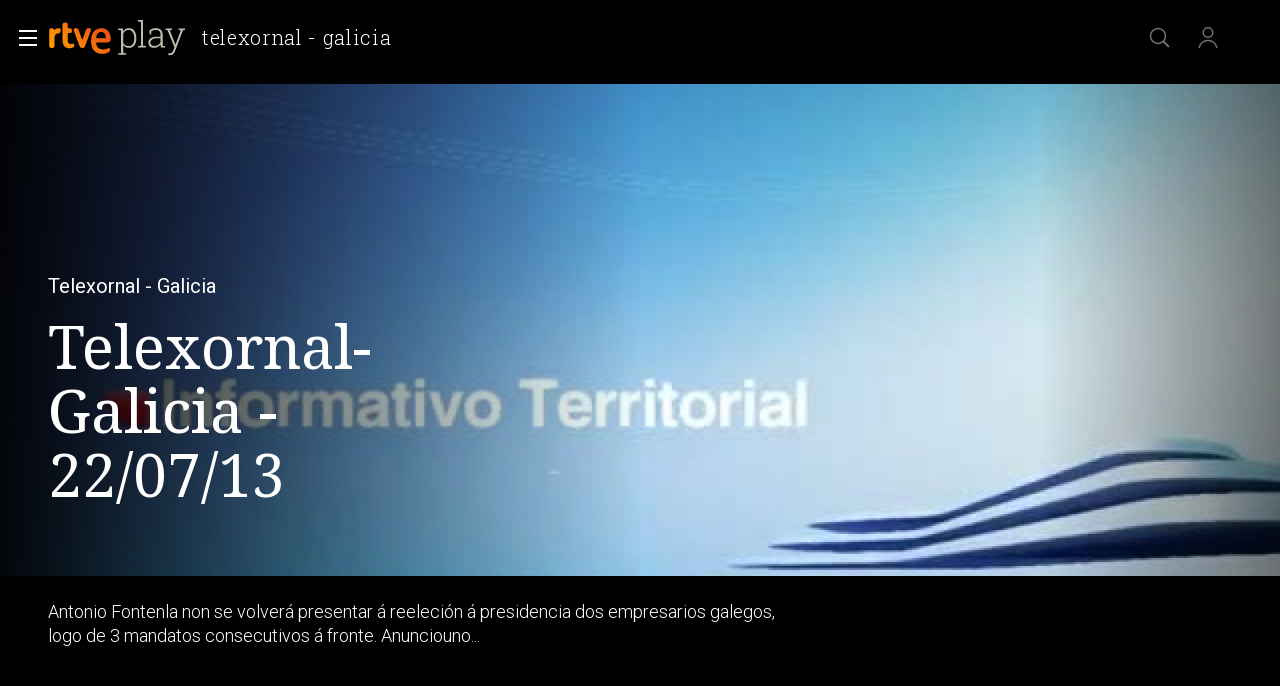

--- FILE ---
content_type: application/javascript; charset=UTF-8
request_url: https://dev.visualwebsiteoptimizer.com/j.php?a=864486&u=https%3A%2F%2Fwww.rtve.es%2Fplay%2Fvideos%2Ftelexornal-galicia%2Ftelexornal-galicia-22-07-13%2F1951528%2F&vn=2.1&x=true
body_size: 12192
content:
(function(){function _vwo_err(e){function gE(e,a){return"https://dev.visualwebsiteoptimizer.com/ee.gif?a=864486&s=j.php&_cu="+encodeURIComponent(window.location.href)+"&e="+encodeURIComponent(e&&e.message&&e.message.substring(0,1e3)+"&vn=")+(e&&e.code?"&code="+e.code:"")+(e&&e.type?"&type="+e.type:"")+(e&&e.status?"&status="+e.status:"")+(a||"")}var vwo_e=gE(e);try{typeof navigator.sendBeacon==="function"?navigator.sendBeacon(vwo_e):(new Image).src=vwo_e}catch(err){}}try{var extE=0,prevMode=false;window._VWO_Jphp_StartTime = (window.performance && typeof window.performance.now === 'function' ? window.performance.now() : new Date().getTime());;;(function(){window._VWO=window._VWO||{};var aC=window._vwo_code;if(typeof aC==='undefined'){window._vwo_mt='dupCode';return;}if(window._VWO.sCL){window._vwo_mt='dupCode';window._VWO.sCDD=true;try{if(aC){clearTimeout(window._vwo_settings_timer);var h=document.querySelectorAll('#_vis_opt_path_hides');var x=h[h.length>1?1:0];x&&x.remove();}}catch(e){}return;}window._VWO.sCL=true;;window._vwo_mt="live";var localPreviewObject={};var previewKey="_vis_preview_"+864486;var wL=window.location;;try{localPreviewObject[previewKey]=window.localStorage.getItem(previewKey);JSON.parse(localPreviewObject[previewKey])}catch(e){localPreviewObject[previewKey]=""}try{window._vwo_tm="";var getMode=function(e){var n;if(window.name.indexOf(e)>-1){n=window.name}else{n=wL.search.match("_vwo_m=([^&]*)");n=n&&atob(decodeURIComponent(n[1]))}return n&&JSON.parse(n)};var ccMode=getMode("_vwo_cc");if(window.name.indexOf("_vis_heatmap")>-1||window.name.indexOf("_vis_editor")>-1||ccMode||window.name.indexOf("_vis_preview")>-1){try{if(ccMode){window._vwo_mt=decodeURIComponent(wL.search.match("_vwo_m=([^&]*)")[1])}else if(window.name&&JSON.parse(window.name)){window._vwo_mt=window.name}}catch(e){if(window._vwo_tm)window._vwo_mt=window._vwo_tm}}else if(window._vwo_tm.length){window._vwo_mt=window._vwo_tm}else if(location.href.indexOf("_vis_opt_preview_combination")!==-1&&location.href.indexOf("_vis_test_id")!==-1){window._vwo_mt="sharedPreview"}else if(localPreviewObject[previewKey]){window._vwo_mt=JSON.stringify(localPreviewObject)}if(window._vwo_mt!=="live"){;if(typeof extE!=="undefined"){extE=1}if(!getMode("_vwo_cc")){(function(){var cParam='';try{if(window.VWO&&window.VWO.appliedCampaigns){var campaigns=window.VWO.appliedCampaigns;for(var cId in campaigns){if(campaigns.hasOwnProperty(cId)){var v=campaigns[cId].v;if(cId&&v){cParam='&c='+cId+'-'+v+'-1';break;}}}}}catch(e){}var prevMode=false;_vwo_code.load('https://dev.visualwebsiteoptimizer.com/j.php?mode='+encodeURIComponent(window._vwo_mt)+'&a=864486&f=1&u='+encodeURIComponent(window._vis_opt_url||document.URL)+'&eventArch=true'+'&x=true'+cParam,{sL:window._vwo_code.sL});if(window._vwo_code.sL){prevMode=true;}})();}else{(function(){window._vwo_code&&window._vwo_code.finish();_vwo_ccc={u:"/j.php?a=864486&u=https%3A%2F%2Fwww.rtve.es%2Fplay%2Fvideos%2Ftelexornal-galicia%2Ftelexornal-galicia-22-07-13%2F1951528%2F&vn=2.1&x=true"};var s=document.createElement("script");s.src="https://app.vwo.com/visitor-behavior-analysis/dist/codechecker/cc.min.js?r="+Math.random();document.head.appendChild(s)})()}}}catch(e){var vwo_e=new Image;vwo_e.src="https://dev.visualwebsiteoptimizer.com/ee.gif?s=mode_det&e="+encodeURIComponent(e&&e.stack&&e.stack.substring(0,1e3)+"&vn=");aC&&window._vwo_code.finish()}})();
;;window._vwo_cookieDomain="rtve.es";;;;_vwo_surveyAssetsBaseUrl="https://cdn.visualwebsiteoptimizer.com/";;if(prevMode){return}if(window._vwo_mt === "live"){window.VWO=window.VWO||[];window._vwo_acc_id=864486;window.VWO._=window.VWO._||{};;;window.VWO.visUuid="DB539D31519FD9D663C2EA2B036928F04|a395be9b90bd3a1847421a61b13140fd";
;_vwo_code.sT=_vwo_code.finished();(function(c,a,e,d,b,z,g,sT){if(window.VWO._&&window.VWO._.isBot)return;const cookiePrefix=window._vwoCc&&window._vwoCc.cookiePrefix||"";const useLocalStorage=sT==="ls";const cookieName=cookiePrefix+"_vwo_uuid_v2";const escapedCookieName=cookieName.replace(/([.*+?^${}()|[\]\\])/g,"\\$1");const cookieDomain=g;function getValue(){if(useLocalStorage){return localStorage.getItem(cookieName)}else{const regex=new RegExp("(^|;\\s*)"+escapedCookieName+"=([^;]*)");const match=e.cookie.match(regex);return match?decodeURIComponent(match[2]):null}}function setValue(value,days){if(useLocalStorage){localStorage.setItem(cookieName,value)}else{e.cookie=cookieName+"="+value+"; expires="+new Date(864e5*days+ +new Date).toGMTString()+"; domain="+cookieDomain+"; path=/"}}let existingValue=null;if(sT){const cookieRegex=new RegExp("(^|;\\s*)"+escapedCookieName+"=([^;]*)");const cookieMatch=e.cookie.match(cookieRegex);const cookieValue=cookieMatch?decodeURIComponent(cookieMatch[2]):null;const lsValue=localStorage.getItem(cookieName);if(useLocalStorage){if(lsValue){existingValue=lsValue;if(cookieValue){e.cookie=cookieName+"=; expires=Thu, 01 Jan 1970 00:00:01 GMT; domain="+cookieDomain+"; path=/"}}else if(cookieValue){localStorage.setItem(cookieName,cookieValue);e.cookie=cookieName+"=; expires=Thu, 01 Jan 1970 00:00:01 GMT; domain="+cookieDomain+"; path=/";existingValue=cookieValue}}else{if(cookieValue){existingValue=cookieValue;if(lsValue){localStorage.removeItem(cookieName)}}else if(lsValue){e.cookie=cookieName+"="+lsValue+"; expires="+new Date(864e5*366+ +new Date).toGMTString()+"; domain="+cookieDomain+"; path=/";localStorage.removeItem(cookieName);existingValue=lsValue}}a=existingValue||a}else{const regex=new RegExp("(^|;\\s*)"+escapedCookieName+"=([^;]*)");const match=e.cookie.match(regex);a=match?decodeURIComponent(match[2]):a}-1==e.cookie.indexOf("_vis_opt_out")&&-1==d.location.href.indexOf("vwo_opt_out=1")&&(window.VWO.visUuid=a),a=a.split("|"),b=new Image,g=window._vis_opt_domain||c||d.location.hostname.replace(/^www\./,""),b.src="https://dev.visualwebsiteoptimizer.com/eu01/v.gif?cd="+(window._vis_opt_cookieDays||0)+"&a=864486&d="+encodeURIComponent(d.location.hostname.replace(/^www\./,"") || c)+"&u="+a[0]+"&h="+a[1]+"&t="+z,d.vwo_iehack_queue=[b],setValue(a.join("|"),366)})("rtve.es",window.VWO.visUuid,document,window,0,_vwo_code.sT,"rtve.es","false"||null);
;clearTimeout(window._vwo_settings_timer);window._vwo_settings_timer=null;;;;;var vwoCode=window._vwo_code;if(vwoCode.filterConfig&&vwoCode.filterConfig.filterTime==="balanced"){vwoCode.removeLoaderAndOverlay()}var vwo_CIF=false;var UAP=false;;;var _vwo_style=document.getElementById('_vis_opt_path_hides'),_vwo_css=(vwoCode.hide_element_style?vwoCode.hide_element_style():'{opacity:0 !important;filter:alpha(opacity=0) !important;background:none !important;transition:none !important;}')+':root {--vwo-el-opacity:0 !important;--vwo-el-filter:alpha(opacity=0) !important;--vwo-el-bg:none !important;--vwo-el-ts:none !important;}',_vwo_text=window._vwo_code.sL ? '' : "" + _vwo_css;if (_vwo_style) { var e = _vwo_style.classList.contains("_vis_hide_layer") && _vwo_style; if (UAP && !UAP() && vwo_CIF && !vwo_CIF()) { e ? e.parentNode.removeChild(e) : _vwo_style.parentNode.removeChild(_vwo_style) } else { if (e) { var t = _vwo_style = document.createElement("style"), o = document.getElementsByTagName("head")[0], s = document.querySelector("#vwoCode"); t.setAttribute("id", "_vis_opt_path_hides"), s && t.setAttribute("nonce", s.nonce), t.setAttribute("type", "text/css"), o.appendChild(t) } if (_vwo_style.styleSheet) _vwo_style.styleSheet.cssText = _vwo_text; else { var l = document.createTextNode(_vwo_text); _vwo_style.appendChild(l) } e ? e.parentNode.removeChild(e) : _vwo_style.removeChild(_vwo_style.childNodes[0])}};window.VWO.ssMeta = { enabled: 0, noSS: 0 };;;VWO._=VWO._||{};window._vwo_clicks=false;VWO._.allSettings=(function(){return{dataStore:{campaigns:{80:{"sections":{"1":{"variations":[],"path":"","triggers":[]}},"mt":{"1":"16050308"},"stag":0,"multiple_domains":0,"triggers":[16050305],"exclude_url":"","clickmap":0,"goals":{"1":{"identifier":"vwo_dom_click","mca":false,"type":"CUSTOM_GOAL","url":["gigya-input-submit"]}},"ibe":1,"urlRegex":".*","ss":null,"type":"INSIGHTS_METRIC","cEV":1,"metrics":[{"metricId":1605797,"id":1,"type":"m"}],"pc_traffic":100,"id":80,"segment_code":"true","combs":[],"manual":false,"status":"RUNNING","ep":1752165643000,"name":"Click verificar código (By VWO Support) Report","version":2,"comb_n":[],"globalCode":[]}, 81:{"sections":{"1":{"variations":[],"path":"","triggers":[]}},"mt":{"1":"16057298"},"stag":0,"multiple_domains":0,"triggers":[16057295],"exclude_url":"","clickmap":0,"goals":{"1":{"identifier":"vwo_dom_click","mca":false,"type":"CUSTOM_GOAL","url":"#gigya-otp-update-form > div:nth-of-type(3) > div:nth-of-type(1) > input:nth-of-type(1)"}},"ibe":1,"urlRegex":".*","ss":null,"type":"INSIGHTS_METRIC","cEV":1,"metrics":[{"metricId":1606430,"id":1,"type":"m"}],"pc_traffic":100,"id":81,"segment_code":"true","combs":[],"manual":false,"status":"RUNNING","ep":1752180989000,"name":"Click verificar código 1 Report","version":2,"comb_n":[],"globalCode":[]}, 94:{"sections":{"1":{"triggers":[],"variations":{"1":[]},"path":"","globalWidgetSnippetIds":{"1":[]}}},"mt":{"1":"16709448","2":"16709451"},"multiple_domains":0,"triggers":[16709430],"exclude_url":"","clickmap":0,"stag":0,"ibe":1,"urlRegex":".*","ss":null,"type":"INSIGHTS_FUNNEL","goals":{"1":{"identifier":"vwo_dom_click","mca":true,"type":"CUSTOM_GOAL","url":["open_users"]},"2":{"identifier":"vwo_dom_click","mca":true,"type":"CUSTOM_GOAL","url":"#gigya-login-form > div.gigya-layout-row.with-divider > div.gigya-layout-cell.responsive.with-site-login > a, #gigya-login-form > div.gigya-layout-row.with-divider > div.gigya-layout-cell.responsive.with-site-login > div.gigya-composite-control.gigya-composite-control-submit > input"}},"metrics":[{"metricId":0,"id":1,"type":"g"},{"metricId":0,"id":2,"type":"g"}],"pc_traffic":100,"id":94,"segment_code":"(_vwo_s().f_b(_vwo_s().gC('UID')))","combs":{"1":1},"manual":false,"status":"RUNNING","ep":1752754836000,"name":"Flujo login\/registro (total interacción)","version":16,"comb_n":{"1":"website"},"globalCode":[]}, 99:{"sections":{"1":{"triggers":[],"variations":{"1":[]},"path":"","globalWidgetSnippetIds":{"1":[]}}},"mt":{"1":"16709316","2":"16709319"},"multiple_domains":0,"triggers":[16709313],"exclude_url":"","clickmap":0,"stag":0,"ibe":1,"urlRegex":".*","ss":null,"type":"INSIGHTS_FUNNEL","goals":{"1":{"identifier":"vwo_dom_click","mca":true,"type":"CUSTOM_GOAL","url":["open_users"]},"2":{"identifier":"vwo_dom_click","mca":true,"type":"CUSTOM_GOAL","url":"#Facebook_btn > div, #Google_btn > div, #Twitter_btn > div, #Apple_btn > div"}},"metrics":[{"metricId":0,"id":1,"type":"g"},{"metricId":0,"id":2,"type":"g"}],"pc_traffic":100,"id":99,"segment_code":"(_vwo_s().f_b(_vwo_s().gC('UID')))","combs":{"1":1},"manual":false,"status":"RUNNING","ep":1753698615000,"name":"Prueba acceso login\/registro (RRSS) (Audiencia segmentada)","version":10,"comb_n":{"1":"website"},"globalCode":[]}, 98:{"sections":{"1":{"triggers":[],"variations":{"1":[]},"path":"","globalWidgetSnippetIds":{"1":[]}}},"mt":{"1":"16709079","2":"16709082"},"multiple_domains":0,"triggers":[16709076],"exclude_url":"","clickmap":0,"stag":0,"ibe":1,"urlRegex":".*","ss":null,"type":"INSIGHTS_FUNNEL","goals":{"1":{"identifier":"vwo_dom_click","mca":true,"type":"CUSTOM_GOAL","url":["open_users"]},"2":{"identifier":"vwo_dom_click","mca":true,"type":"CUSTOM_GOAL","url":"#gigya-login-form > div.gigya-layout-row.with-divider > div.gigya-layout-cell.responsive.with-site-login > div.gigya-composite-control.gigya-composite-control-submit > input"}},"metrics":[{"metricId":0,"id":1,"type":"g"},{"metricId":0,"id":2,"type":"g"}],"pc_traffic":100,"id":98,"segment_code":"(_vwo_s().f_b(_vwo_s().gC('UID')))","combs":{"1":1},"manual":false,"status":"RUNNING","ep":1753697708000,"name":"Prueba acceso login\/registro (login) (Audiencia segmentada)","version":8,"comb_n":{"1":"website"},"globalCode":[]}, 74:{"sections":{"1":{"triggers":[],"variations":{"1":[]},"path":"","globalWidgetSnippetIds":{"1":[]}}},"mt":{"1":"16038896","2":"16038899"},"stag":0,"multiple_domains":0,"triggers":[16038893],"exclude_url":"","clickmap":0,"goals":{"1":{"identifier":"vwo_dom_click","mca":true,"type":"CUSTOM_GOAL","url":["open_users"]},"2":{"identifier":"vwo_dom_click","mca":true,"type":"CUSTOM_GOAL","url":"#gigya-login-form > div.gigya-layout-row.with-divider > div.gigya-layout-cell.responsive.with-site-login > div.gigya-composite-control.gigya-composite-control-submit > input"}},"ibe":1,"urlRegex":".*","ss":null,"type":"INSIGHTS_FUNNEL","cEV":1,"metrics":[{"metricId":0,"id":1,"type":"g"},{"metricId":0,"id":2,"type":"g"}],"pc_traffic":100,"id":74,"segment_code":"true","combs":{"1":1},"manual":false,"status":"RUNNING","ep":1752143567000,"name":"Prueba acceso login\/registro (login)","version":6,"comb_n":{"1":"website"},"globalCode":[]}, 71:{"sections":{"1":{"triggers":[],"variations":{"1":[]},"path":"","globalWidgetSnippetIds":{"1":[]}}},"mt":{"3":"16038476","2":"16038473","1":"16038470","4":"16038479"},"stag":0,"multiple_domains":0,"triggers":[16038467],"exclude_url":"","clickmap":0,"goals":{"3":{"identifier":"vwo_dom_click","mca":true,"type":"CUSTOM_GOAL","url":"#register-site-login > div.gigya-composite-control.gigya-composite-control-submit > input"},"2":{"identifier":"vwo_dom_click","mca":true,"type":"CUSTOM_GOAL","url":"CREAR UNA CUENTA NUEVA"},"1":{"identifier":"vwo_dom_click","mca":true,"type":"CUSTOM_GOAL","url":["open_users"]},"4":{"identifier":"vwo_dom_click","mca":true,"type":"CUSTOM_GOAL","url":"#gigya-otp-update-form > div:nth-child(3) > div.gigya-composite-control.gigya-composite-control-submit > input"}},"ibe":1,"urlRegex":".*","ss":null,"type":"INSIGHTS_FUNNEL","cEV":1,"metrics":[{"metricId":0,"id":1,"type":"g"},{"metricId":0,"id":2,"type":"g"},{"metricId":0,"id":3,"type":"g"},{"metricId":0,"id":4,"type":"g"}],"pc_traffic":100,"id":71,"segment_code":"true","combs":{"1":1},"manual":false,"status":"RUNNING","ep":1752141967000,"name":"Prueba acceso login\/registro (crear cuenta)","version":4,"comb_n":{"1":"website"},"globalCode":[]}, 68:{"sections":{"1":{"variations":[],"path":"","triggers":[]}},"mt":{"1":"16008332"},"stag":0,"multiple_domains":0,"triggers":[16008329],"exclude_url":"","clickmap":0,"goals":{"1":{"identifier":"vwo_dom_click","mca":false,"type":"CUSTOM_GOAL","url":"VERIFICAR"}},"ibe":1,"urlRegex":".*","ss":null,"type":"INSIGHTS_METRIC","cEV":1,"metrics":[{"metricId":1602230,"id":1,"type":"m"}],"pc_traffic":100,"id":68,"segment_code":"true","combs":[],"manual":false,"status":"RUNNING","ep":1752068663000,"name":"Click verificar código Report","version":2,"comb_n":[],"globalCode":[]}, 64:{"sections":{"1":{"triggers":[],"variations":{"1":[]},"path":"","globalWidgetSnippetIds":{"1":[]}}},"mt":{"3":"16708362","2":"16708359","1":"16708356","4":"16708365"},"stag":0,"multiple_domains":0,"triggers":[15962054],"exclude_url":"","clickmap":0,"goals":{"3":{"identifier":"vwo_dom_click","mca":true,"type":"CUSTOM_GOAL","url":"#register-site-login > div.gigya-composite-control.gigya-composite-control-submit > input"},"2":{"identifier":"vwo_dom_click","mca":true,"type":"CUSTOM_GOAL","url":["btn-register"]},"1":{"identifier":"vwo_dom_click","mca":true,"type":"CUSTOM_GOAL","url":["icon.progressBar.play"]},"4":{"identifier":"vwo_dom_click","mca":true,"type":"CUSTOM_GOAL","url":"#gigya-otp-update-form > div:nth-child(3) > div.gigya-composite-control.gigya-composite-control-submit > input"}},"ibe":1,"urlRegex":".*","ss":null,"type":"INSIGHTS_FUNNEL","cEV":1,"metrics":[{"metricId":0,"id":1,"type":"g"},{"metricId":0,"id":2,"type":"g"},{"metricId":0,"id":3,"type":"g"},{"metricId":0,"id":4,"type":"g"}],"pc_traffic":100,"id":64,"segment_code":"true","combs":{"1":1},"manual":false,"status":"RUNNING","ep":1751974735000,"name":"Embudo crear cuenta (verificar = path)","version":2,"comb_n":{"1":"website"},"globalCode":[]}, 62:{"sections":{"1":{"variations":[],"path":"","triggers":[]}},"mt":{"1":"15961067"},"stag":0,"multiple_domains":0,"triggers":[15961064],"exclude_url":"","clickmap":0,"goals":{"1":{"identifier":"vwo_dom_click","mca":false,"type":"CUSTOM_GOAL","url":"#popupLoginAdvice > ul > li:nth-child(2)"}},"ibe":1,"urlRegex":".*","ss":null,"type":"INSIGHTS_METRIC","cEV":1,"metrics":[{"metricId":1598585,"id":1,"type":"m"}],"pc_traffic":100,"id":62,"segment_code":"true","combs":[],"manual":false,"status":"RUNNING","ep":1751973208000,"name":"click crear cuenta - video Report","version":2,"comb_n":[],"globalCode":[]}, 33:{"sections":{"1":{"variations":[],"path":"","triggers":[]}},"mt":{"12":"8834562"},"multiple_domains":0,"triggers":[8834559],"exclude_url":"","clickmap":0,"stag":0,"ibe":1,"urlRegex":"^https\\:\\\/\\\/rtve\\.es.*$","ss":null,"type":"TRACK","goals":{"12":{"pExcludeUrl":"","type":"CLICK_ELEMENT","pUrl":"^https\\:\\\/\\\/rtve\\.es.*$","url":"#gigya-otp-update-form > div:nth-child(3) > div.gigya-composite-control.gigya-composite-control-submit > input","mca":false}},"metrics":[{"metricId":0,"id":12,"type":"g"}],"pc_traffic":100,"id":33,"segment_code":"true","combs":{"1":1},"manual":false,"status":"RUNNING","ep":1729067453000,"name":"Click verificar código","version":1,"comb_n":{"1":"Website"},"globalCode":[]}, 47:{"sections":{"1":{"variations":[],"path":"","triggers":[]}},"mt":{"1":"11888749"},"multiple_domains":0,"triggers":[11888746],"exclude_url":"","clickmap":0,"stag":0,"ibe":1,"urlRegex":".*","ss":null,"type":"INSIGHTS_METRIC","goals":{"1":{"identifier":"vwo_dom_click","mca":false,"type":"CUSTOM_GOAL","url":"#open_users > a"}},"metrics":[{"metricId":1300483,"id":1,"type":"m"}],"pc_traffic":100,"id":47,"segment_code":"true","combs":[],"manual":false,"status":"RUNNING","ep":1741083634000,"name":"Click inicio de sesión Report","version":2,"comb_n":[],"globalCode":[]}, 61:{"sections":{"1":{"variations":[],"path":"","triggers":[]}},"mt":{"1":"15815132"},"stag":0,"multiple_domains":0,"triggers":[15815129],"exclude_url":"","clickmap":0,"goals":{"1":{"identifier":"vwo_dom_click","mca":false,"type":"CUSTOM_GOAL","url":".boton, #gigya-login-form > div:nth-child(2) > div:nth-child(2) > div:nth-child(11) > input:nth-child(1)"}},"ibe":1,"urlRegex":".*","ss":null,"type":"INSIGHTS_METRIC","cEV":1,"metrics":[{"metricId":1591970,"id":1,"type":"m"}],"pc_traffic":100,"id":61,"segment_code":"true","combs":[],"manual":false,"status":"RUNNING","ep":1751572204000,"name":"Click en Registro Report","version":2,"comb_n":[],"globalCode":[]}, 2:{"globalCode":[],"mt":[],"stag":0,"multiple_domains":0,"triggers":[6917146],"exclude_url":"","clickmap":0,"goals":{"1":{"urlRegex":"^.*$","type":"ENGAGEMENT","pUrl":"^.*$","excludeUrl":"","mca":false}},"ibe":1,"urlRegex":"^.*$","ss":null,"type":"ANALYZE_HEATMAP","metrics":[],"main":true,"pc_traffic":100,"id":2,"version":2,"combs":{"1":1},"manual":false,"sections":{"1":{"variations":{"1":[]},"variation_names":{"1":"website"},"path":"","triggers":[]}},"status":"RUNNING","name":"Heatmap","ep":1710928579000,"comb_n":{"1":"website"},"segment_code":"true"}, 3:{"stag":0,"metrics":[],"globalCode":[],"goals":{"1":{"urlRegex":"^.*$","type":"ENGAGEMENT","pUrl":"^.*$","excludeUrl":"","mca":false}},"sections":{"1":{"triggers":[],"variations":{"1":[]},"path":"","globalWidgetSnippetIds":{"1":[]}}},"cEV":1,"mt":[],"aK":1,"multiple_domains":0,"triggers":[18640580],"exclude_url":"","clickmap":0,"manual":false,"status":"RUNNING","urlRegex":"^.*$","ss":null,"type":"ANALYZE_RECORDING","combs":{"1":1},"bl":"","pc_traffic":100,"id":3,"ibe":1,"segment_code":"true","cnv":{"fps":2,"res":480},"ep":1711362263000,"version":2,"name":"Recording","main":true,"comb_n":{"1":"website"},"wl":""}, 25:{"globalCode":[],"mt":[],"stag":0,"multiple_domains":0,"triggers":[8541074],"exclude_url":"","clickmap":0,"forms":["form[id='gigya-register-form']"],"ibe":1,"urlRegex":"^https\\:\\\/\\\/rtve\\.es.*$","ss":null,"type":"ANALYZE_FORM","metrics":[],"goals":{"1":{"urlRegex":"^.*$","type":"ENGAGEMENT","pUrl":"^.*$","excludeUrl":"","mca":false}},"pc_traffic":100,"id":25,"combs":{"1":1},"sections":{"1":{"variations":{"1":[]},"path":"","triggers":[]}},"manual":false,"status":"RUNNING","ep":1727857940000,"name":"Crear nueva cuenta","version":2,"comb_n":{"1":"website"},"segment_code":"true"}, 26:{"sections":{"1":{"variations":[],"path":"","triggers":[]}},"mt":{"6":"8834235"},"multiple_domains":0,"triggers":[8834232],"exclude_url":"","clickmap":0,"stag":0,"ibe":1,"urlRegex":"^https\\:\\\/\\\/rtve\\.es.*$","ss":null,"type":"TRACK","goals":{"6":{"pExcludeUrl":"","type":"CLICK_ELEMENT","pUrl":"^https\\:\\\/\\\/rtve\\.es.*$","url":"#gigya-login-form > div.gigya-layout-row.with-divider > div.gigya-layout-cell.responsive.with-site-login > div.gigya-composite-control.gigya-composite-control-submit > input","mca":false}},"metrics":[{"metricId":0,"id":6,"type":"g"}],"pc_traffic":100,"id":26,"segment_code":"true","combs":{"1":1},"manual":false,"status":"RUNNING","ep":1729066547000,"name":"Inicio sesión","version":1,"comb_n":{"1":"Website"},"globalCode":[]}, 27:{"sections":{"1":{"variations":[],"path":"","triggers":[]}},"stag":0,"mt":{"7":"17693118"},"combs":{"1":1},"multiple_domains":0,"triggers":[8834313],"exclude_url":"","clickmap":0,"goals":{"7":{"pExcludeUrl":"","type":"CLICK_ELEMENT","pUrl":"^https\\:\\\/\\\/rtve\\.es.*$","url":"#gigya-login-form > div.gigya-layout-row.with-divider > div.gigya-layout-cell.responsive.with-site-login > a","mca":false}},"ibe":1,"urlRegex":"^https\\:\\\/\\\/rtve\\.es.*$","ss":null,"type":"TRACK","cEV":1,"metrics":[{"metricId":0,"id":7,"type":"g"}],"pc_traffic":100,"id":27,"segment_code":"true","funnel":[{"sections":{"1":{"path":"","variations":[]}},"multiple_domains":0,"triggers":["8834487"],"exclude_url":"","clickmap":0,"combs":{"1":1},"ibe":1,"urlRegex":".*","ss":null,"type":"FUNNEL","segment_code":"true","goals":[{"id":7,"type":"CLICK_ELEMENT"},{"id":8,"type":"CLICK_ELEMENT"},{"id":9,"type":"CLICK_ELEMENT"}],"pc_traffic":100,"id":32,"v":2,"isSpaRevertFeatureEnabled":true,"manual":false,"status":"RUNNING","ep":1729067300000,"name":"crear cuenta facebook","version":1,"comb_n":{"1":"Website"},"globalCode":[]}],"manual":false,"status":"RUNNING","ep":1729066630000,"name":"Crear cuenta","version":1,"comb_n":{"1":"Website"},"globalCode":[]}, 29:{"sections":{"1":{"variations":[],"path":"","triggers":[]}},"stag":0,"mt":{"9":"17693124"},"combs":{"1":1},"multiple_domains":0,"triggers":[8834361],"exclude_url":"","clickmap":0,"goals":{"9":{"pExcludeUrl":"","type":"CLICK_ELEMENT","pUrl":"^https\\:\\\/\\\/rtve\\.es\\\/?(?:[\\?#].*)?$","url":"#Facebook_btn > div","mca":false}},"ibe":1,"urlRegex":"^https\\:\\\/\\\/rtve\\.es.*$","ss":null,"type":"TRACK","cEV":1,"metrics":[{"metricId":0,"id":9,"type":"g"}],"pc_traffic":100,"id":29,"segment_code":"true","funnel":[{"sections":{"1":{"path":"","variations":[]}},"multiple_domains":0,"triggers":["8834487"],"exclude_url":"","clickmap":0,"combs":{"1":1},"ibe":1,"urlRegex":".*","ss":null,"type":"FUNNEL","segment_code":"true","goals":[{"id":7,"type":"CLICK_ELEMENT"},{"id":8,"type":"CLICK_ELEMENT"},{"id":9,"type":"CLICK_ELEMENT"}],"pc_traffic":100,"id":32,"v":2,"isSpaRevertFeatureEnabled":true,"manual":false,"status":"RUNNING","ep":1729067300000,"name":"crear cuenta facebook","version":1,"comb_n":{"1":"Website"},"globalCode":[]}],"manual":false,"status":"RUNNING","ep":1729066830000,"name":"Crear cuenta facebook","version":1,"comb_n":{"1":"Website"},"globalCode":[]}, 30:{"sections":{"1":{"variations":[],"path":"","triggers":[]}},"mt":{"10":"8834385"},"multiple_domains":0,"triggers":[8834382],"exclude_url":"","clickmap":0,"stag":0,"ibe":1,"urlRegex":"^https\\:\\\/\\\/rtve\\.es.*$","ss":null,"type":"TRACK","goals":{"10":{"pExcludeUrl":"","type":"CLICK_ELEMENT","pUrl":"^https\\:\\\/\\\/rtve\\.es.*$","url":"#Google_btn > div","mca":false}},"metrics":[{"metricId":0,"id":10,"type":"g"}],"pc_traffic":100,"id":30,"segment_code":"true","combs":{"1":1},"manual":false,"status":"RUNNING","ep":1729066898000,"name":"Click crear cuenta Gmail","version":1,"comb_n":{"1":"Website"},"globalCode":[]}, 55:{"sections":{"1":{"variations":[],"path":"","triggers":[]}},"mt":{"15":"12819324"},"stag":0,"multiple_domains":0,"triggers":[12819060],"exclude_url":"","clickmap":0,"combs":{"1":1},"ibe":1,"urlRegex":"^https\\:\\\/\\\/rtve\\.es\\\/.*$","ss":null,"type":"TRACK","goals":{"15":{"pExcludeUrl":"","type":"CLICK_ELEMENT","pUrl":"^https\\:\\\/\\\/rtve\\.es\\\/play\\\/videos\\\/valle\\-salvaje\\\/?(?:[\\?#].*)?$","url":"#topPage > div > div:nth-child(4) > section > nav > ul > li:nth-child(2) > a","mca":false}},"metrics":[{"metricId":0,"id":15,"type":"g"}],"pc_traffic":100,"id":55,"segment_code":"true","funnel":[{"sections":{"1":{"path":"","variations":[]}},"multiple_domains":0,"triggers":["8834487"],"exclude_url":"","clickmap":0,"combs":{"1":1},"ibe":1,"urlRegex":".*","ss":null,"type":"FUNNEL","segment_code":"true","goals":[{"id":16,"type":"SEPARATE_PAGE"},{"id":17,"type":"SEPARATE_PAGE"},{"id":15,"type":"CLICK_ELEMENT"}],"pc_traffic":100,"id":58,"v":1,"isSpaRevertFeatureEnabled":true,"manual":false,"status":"RUNNING","ep":1743506270000,"name":"New Funnel","version":1,"comb_n":{"1":"Website"},"globalCode":[]}],"manual":false,"status":"RUNNING","ep":1743506054000,"name":"Click Episodios Valle Salvaje","version":1,"comb_n":{"1":"Website"},"globalCode":[]}, 56:{"sections":{"1":{"variations":[],"path":"","triggers":[]}},"mt":{"16":"12819318"},"stag":0,"multiple_domains":0,"triggers":[12819231],"exclude_url":"","clickmap":0,"combs":{"1":1},"ibe":1,"urlRegex":"^https\\:\\\/\\\/rtve\\.es\\\/.*$","ss":null,"type":"TRACK","goals":{"16":{"urlRegex":"^https\\:\\\/\\\/rtve\\.es\\\/play\\\/?(?:[\\?#].*)?$","type":"SEPARATE_PAGE","pUrl":"","excludeUrl":"","pExcludeUrl":"","mca":false}},"metrics":[{"metricId":0,"id":16,"type":"g"}],"pc_traffic":100,"id":56,"segment_code":"true","funnel":[{"sections":{"1":{"path":"","variations":[]}},"multiple_domains":0,"triggers":["8834487"],"exclude_url":"","clickmap":0,"combs":{"1":1},"ibe":1,"urlRegex":".*","ss":null,"type":"FUNNEL","segment_code":"true","goals":[{"id":16,"type":"SEPARATE_PAGE"},{"id":17,"type":"SEPARATE_PAGE"},{"id":15,"type":"CLICK_ELEMENT"}],"pc_traffic":100,"id":58,"v":1,"isSpaRevertFeatureEnabled":true,"manual":false,"status":"RUNNING","ep":1743506270000,"name":"New Funnel","version":1,"comb_n":{"1":"Website"},"globalCode":[]}],"manual":false,"status":"RUNNING","ep":1743506207000,"name":"Página RTVE Play","version":1,"comb_n":{"1":"Website"},"globalCode":[]}, 57:{"sections":{"1":{"variations":[],"path":"","triggers":[]}},"mt":{"17":"12819321"},"stag":0,"multiple_domains":0,"triggers":[12819267],"exclude_url":"","clickmap":0,"combs":{"1":1},"ibe":1,"urlRegex":"^https\\:\\\/\\\/rtve\\.es\\\/.*$","ss":null,"type":"TRACK","goals":{"17":{"urlRegex":"^https\\:\\\/\\\/rtve\\.es\\\/play\\\/videos\\\/valle\\-salvaje\\\/?(?:[\\?#].*)?$","type":"SEPARATE_PAGE","pUrl":"","excludeUrl":"","pExcludeUrl":"","mca":false}},"metrics":[{"metricId":0,"id":17,"type":"g"}],"pc_traffic":100,"id":57,"segment_code":"true","funnel":[{"sections":{"1":{"path":"","variations":[]}},"multiple_domains":0,"triggers":["8834487"],"exclude_url":"","clickmap":0,"combs":{"1":1},"ibe":1,"urlRegex":".*","ss":null,"type":"FUNNEL","segment_code":"true","goals":[{"id":16,"type":"SEPARATE_PAGE"},{"id":17,"type":"SEPARATE_PAGE"},{"id":15,"type":"CLICK_ELEMENT"}],"pc_traffic":100,"id":58,"v":1,"isSpaRevertFeatureEnabled":true,"manual":false,"status":"RUNNING","ep":1743506270000,"name":"New Funnel","version":1,"comb_n":{"1":"Website"},"globalCode":[]}],"manual":false,"status":"RUNNING","ep":1743506239000,"name":"Página Valle Salvaje","version":1,"comb_n":{"1":"Website"},"globalCode":[]}, 28:{"sections":{"1":{"variations":[],"path":"","triggers":[]}},"stag":0,"mt":{"8":"17693121"},"combs":{"1":1},"multiple_domains":0,"triggers":[8834331],"exclude_url":"","clickmap":0,"goals":{"8":{"pExcludeUrl":"","type":"CLICK_ELEMENT","pUrl":"^https\\:\\\/\\\/rtve\\.es.*$","url":"#register-site-login > div:nth-child(1) > button","mca":false}},"ibe":1,"urlRegex":"^https\\:\\\/\\\/rtve\\.es.*$","ss":null,"type":"TRACK","cEV":1,"metrics":[{"metricId":0,"id":8,"type":"g"}],"pc_traffic":100,"id":28,"segment_code":"true","funnel":[{"sections":{"1":{"path":"","variations":[]}},"multiple_domains":0,"triggers":["8834487"],"exclude_url":"","clickmap":0,"combs":{"1":1},"ibe":1,"urlRegex":".*","ss":null,"type":"FUNNEL","segment_code":"true","goals":[{"id":7,"type":"CLICK_ELEMENT"},{"id":8,"type":"CLICK_ELEMENT"},{"id":9,"type":"CLICK_ELEMENT"}],"pc_traffic":100,"id":32,"v":2,"isSpaRevertFeatureEnabled":true,"manual":false,"status":"RUNNING","ep":1729067300000,"name":"crear cuenta facebook","version":1,"comb_n":{"1":"Website"},"globalCode":[]}],"manual":false,"status":"RUNNING","ep":1729066728000,"name":"Click crear cuenta red social","version":1,"comb_n":{"1":"Website"},"globalCode":[]}},changeSets:{},plugins:{"ACCTZ":"GMT","IP":"3.145.161.153","DACDNCONFIG":{"SPA":true,"AST":false,"FB":false,"CKLV":false,"CINSTJS":false,"CRECJS":false,"eNC":false,"IAF":false,"SPAR":false,"CSHS":false,"DONT_IOS":false,"CJ":false,"RDBG":false,"DT":{"SEGMENTCODE":"function(){ return _vwo_s().f_e(_vwo_s().dt(),'mobile') };","DELAYAFTERTRIGGER":1000,"DEVICE":"mobile","TC":"function(){ return _vwo_t.cm('eO','js',VWO._.dtc.ctId); };"},"jsConfig":{"ge":1,"iche":1,"ast":0,"ivocpa":false,"se":1,"vqe":false,"earc":1,"recData360Enabled":1,"m360":1,"ele":1},"SCC":"{\"cache\":0}","debugEvt":false,"DLRE":false,"BSECJ":false,"DNDOFST":1000,"aSM":true,"SST":false,"SD":false,"UCP":false,"PRTHD":false},"LIBINFO":{"WORKER":{"HASH":"70faafffa0475802f5ee03ca5ff74179br"},"SURVEY_HTML":{"HASH":"9e434dd4255da1c47c8475dbe2dcce30br"},"SURVEY_DEBUG_EVENTS":{"HASH":"682dde5d690e298595e1832b5a7e739bbr"},"DEBUGGER_UI":{"HASH":"ac2f1194867fde41993ef74a1081ed6bbr"},"EVAD":{"HASH":"","LIB_SUFFIX":""},"SURVEY":{"HASH":"b93ecc4fa61d6c9ca49cd4ee0de76dfdbr"},"TRACK":{"HASH":"13868f8d526ad3d74df131c9d3ab264bbr","LIB_SUFFIX":""},"HEATMAP_HELPER":{"HASH":"c5d6deded200bc44b99989eeb81688a4br"},"OPA":{"HASH":"47280cdd59145596dbd65a7c3edabdc2br","PATH":"\/4.0"}},"UA":{"dt":"spider","br":"Other","de":"Other","os":"MacOS","ps":"desktop:false:Mac OS X:10.15.7:ClaudeBot:1:Spider"},"PIICONFIG":false,"GEO":{"cEU":"","vn":"geoip2","conC":"NA","r":"OH","cn":"United States","cc":"US","c":"Columbus","rn":"Ohio"}},vwoData:{"gC":null},crossDomain:{},integrations:{},events:{"vistaPopupRegistroPrueba":{},"clickBuscador":{},"vwo_sessionSync":{},"vwo_copy":{},"vwo_orientationChanged":{},"vwo_appComesInForeground":{},"vwo_surveyDisplayed":{},"vwo_timer":{"nS":["timeSpent"]},"vwo_dom_scroll":{"nS":["pxBottom","bottom","top","pxTop"]},"vwo_pageView":{},"vwo_variationShown":{},"vwo_conversion":{},"vwo_quickBack":{},"vwo_newSessionCreated":{},"vwo_leaveIntent":{},"vwo_dom_hover":{},"vwo_sdkUsageStats":{},"vwo_performance":{},"vwo_repeatedHovered":{},"vwo_repeatedScrolled":{},"vwo_tabOut":{},"vwo_mouseout":{},"vwo_selection":{},"vwo_pageRefreshed":{},"vwo_cursorThrashed":{},"vwo_recommendation_block_shown":{},"vwo_errorOnPage":{},"vwo_surveyAttempted":{},"vwo_surveyExtraData":{},"vwo_surveyQuestionDisplayed":{},"vwo_surveyQuestionAttempted":{},"vwo_surveyClosed":{},"vwo_pageUnload":{},"vwo_appTerminated":{},"vwo_appGoesInBackground":{},"vwo_appLaunched":{},"vwo_networkChanged":{},"vwo_autoCapture":{},"vwo_zoom":{},"vwo_longPress":{},"vwo_scroll":{},"vwo_doubleTap":{},"vwo_singleTap":{},"vwo_appNotResponding":{},"vwo_appCrashed":{},"vwo_page_session_count":{},"vwo_rC":{},"vwo_vA":{},"vwo_survey_submit":{},"vwo_survey_questionShown":{},"vwo_survey_questionAttempted":{},"vwo_survey_display":{},"vwo_survey_complete":{},"vwo_survey_close":{},"vwo_survey_attempt":{},"vwo_customConversion":{},"vwo_revenue":{},"vwo_customTrigger":{},"vwo_debugLogs":{},"vwo_fmeSdkInit":{},"vwo_dom_click":{"nS":["target.innerText","target"]},"vwo_goalVisit":{"nS":["expId"]},"vwo_trackGoalVisited":{},"vwo_log":{},"vwo_syncVisitorProp":{},"vwo_sdkDebug":{},"vwo_dom_submit":{},"vwo_surveyCompleted":{},"vwo_analyzeHeatmap":{},"vwo_analyzeRecording":{},"vwo_tabIn":{},"vwo_analyzeForm":{},"vwo_surveyQuestionSubmitted":{},"vwo_fling":{},"vwo_screenViewed":{},"vwo_survey_surveyCompleted":{},"vwo_survey_reachedThankyou":{}},visitorProps:{"vwo_email":{},"vwo_domain":{}},uuid:"DB539D31519FD9D663C2EA2B036928F04",syV:{},syE:{},cSE:{},CIF:false,syncEvent:"sessionCreated",syncAttr:"sessionCreated"},sCIds:{},oCids:["80","81","94","99","98","74","71","68","64","62","33","47","61","2","3","25","26","27","29","30","55","56","57","28"],triggers:{"16709316":{"cnds":[{"id":1000,"event":"vwo_dom_click","filters":[["event.target","sel","#open_users"]]}],"dslv":2},"16709430":{"cnds":["a",{"event":"vwo__activated","id":3,"filters":[["event.id","eq","94"]]},{"event":"vwo_notRedirecting","id":4,"filters":[]},{"event":"vwo_visibilityTriggered","id":5,"filters":[]},{"id":1000,"event":"vwo_pageView","filters":[["storage.cookies.UID","bl",null]]}],"dslv":2},"16008332":{"cnds":[{"id":1000,"event":"vwo_dom_click","filters":[["event.target.innerText","eq","VERIFICAR"]]}],"dslv":2},"15961067":{"cnds":[{"id":1000,"event":"vwo_dom_click","filters":[["event.target","sel","#popupLoginAdvice > ul > li:nth-child(2)"],["page.url","pgc","2518757"]]}],"dslv":2},"16709448":{"cnds":[{"id":1000,"event":"vwo_dom_click","filters":[["event.target","sel","#open_users"]]}],"dslv":2},"16709451":{"cnds":[{"id":1000,"event":"vwo_dom_click","filters":[["event.target","sel","#gigya-login-form > div.gigya-layout-row.with-divider > div.gigya-layout-cell.responsive.with-site-login > a, #gigya-login-form > div.gigya-layout-row.with-divider > div.gigya-layout-cell.responsive.with-site-login > div.gigya-composite-control.gigya-composite-control-submit > input"]]}],"dslv":2},"15815132":{"cnds":[{"id":1000,"event":"vwo_dom_click","filters":[["event.target","sel",".boton, #gigya-login-form > div:nth-child(2) > div:nth-child(2) > div:nth-child(11) > input:nth-child(1)"]]}],"dslv":2},"8834331":{"cnds":["a",{"event":"vwo__activated","id":3,"filters":[["event.id","eq","28"]]},{"event":"vwo_notRedirecting","id":4,"filters":[]},{"event":"vwo_visibilityTriggered","id":5,"filters":[]},{"id":1000,"event":"vwo_pageView","filters":[]}],"dslv":2},"8834232":{"cnds":["a",{"event":"vwo__activated","id":3,"filters":[["event.id","eq","26"]]},{"event":"vwo_notRedirecting","id":4,"filters":[]},{"event":"vwo_visibilityTriggered","id":5,"filters":[]},{"id":1000,"event":"vwo_pageView","filters":[]}],"dslv":2},"15961064":{"cnds":["a",{"event":"vwo__activated","id":3,"filters":[["event.id","eq","62"]]},{"event":"vwo_notRedirecting","id":4,"filters":[]},{"event":"vwo_visibilityTriggered","id":5,"filters":[]},{"id":1000,"event":"vwo_pageView","filters":[]}],"dslv":2},"8834235":{"cnds":[{"id":1000,"event":"vwo_dom_click","filters":[["event.target","sel","#gigya-login-form > div.gigya-layout-row.with-divider > div.gigya-layout-cell.responsive.with-site-login > div.gigya-composite-control.gigya-composite-control-submit > input"]]}],"dslv":2},"2":{"cnds":[{"event":"vwo_variationShown","id":100}]},"16038479":{"cnds":[{"id":1000,"event":"vwo_dom_click","filters":[["event.target","sel","#gigya-otp-update-form > div:nth-child(3) > div.gigya-composite-control.gigya-composite-control-submit > input"]]}],"dslv":2},"8":{"cnds":[{"event":"vwo_pageView","id":102}]},"5":{"cnds":[{"event":"vwo_postInit","id":101}]},"16050305":{"cnds":["a",{"event":"vwo__activated","id":3,"filters":[["event.id","eq","80"]]},{"event":"vwo_notRedirecting","id":4,"filters":[]},{"event":"vwo_visibilityTriggered","id":5,"filters":[]},{"id":1000,"event":"vwo_pageView","filters":[]}],"dslv":2},"8834559":{"cnds":["a",{"event":"vwo__activated","id":3,"filters":[["event.id","eq","33"]]},{"event":"vwo_notRedirecting","id":4,"filters":[]},{"event":"vwo_visibilityTriggered","id":5,"filters":[]},{"id":1000,"event":"vwo_pageView","filters":[]}],"dslv":2},"17693121":{"cnds":[{"id":1000,"event":"vwo_dom_click","filters":[["event.target","sel","#register-site-login > div:nth-child(1) > button"]]}],"dslv":2},"16050308":{"cnds":[{"id":1000,"event":"vwo_dom_click","filters":[["event.target","sel",".gigya-input-submit"]]}],"dslv":2},"8834562":{"cnds":[{"id":1000,"event":"vwo_dom_click","filters":[["event.target","sel","#gigya-otp-update-form > div:nth-child(3) > div.gigya-composite-control.gigya-composite-control-submit > input"]]}],"dslv":2},"11888746":{"cnds":["a",{"event":"vwo__activated","id":3,"filters":[["event.id","eq","47"]]},{"event":"vwo_notRedirecting","id":4,"filters":[]},{"event":"vwo_visibilityTriggered","id":5,"filters":[]},{"id":1000,"event":"vwo_pageView","filters":[]}],"dslv":2},"15962054":{"cnds":["a",{"event":"vwo__activated","id":3,"filters":[["event.id","eq","64"]]},{"event":"vwo_notRedirecting","id":4,"filters":[]},{"event":"vwo_visibilityTriggered","id":5,"filters":[]},{"id":1000,"event":"vwo_pageView","filters":[]}],"dslv":2},"8834385":{"cnds":[{"id":1000,"event":"vwo_dom_click","filters":[["event.target","sel","#Google_btn > div"]]}],"dslv":2},"15815129":{"cnds":["a",{"event":"vwo__activated","id":3,"filters":[["event.id","eq","61"]]},{"event":"vwo_notRedirecting","id":4,"filters":[]},{"event":"vwo_visibilityTriggered","id":5,"filters":[]},{"id":1000,"event":"vwo_pageView","filters":[]}],"dslv":2},"16038470":{"cnds":[{"id":1000,"event":"vwo_dom_click","filters":[["event.target","sel","#open_users"]]}],"dslv":2},"16708356":{"cnds":[{"id":1000,"event":"vwo_dom_click","filters":[["event.target","sel",".icon.progressBar.play"]]}],"dslv":2},"16038476":{"cnds":[{"id":1000,"event":"vwo_dom_click","filters":[["event.target","sel","#register-site-login > div.gigya-composite-control.gigya-composite-control-submit > input"]]}],"dslv":2},"16708362":{"cnds":[{"id":1000,"event":"vwo_dom_click","filters":[["event.target","sel","#register-site-login > div.gigya-composite-control.gigya-composite-control-submit > input"]]}],"dslv":2},"16708365":{"cnds":[{"id":1000,"event":"vwo_dom_click","filters":[["event.target","sel","#gigya-otp-update-form > div:nth-child(3) > div.gigya-composite-control.gigya-composite-control-submit > input"]]}],"dslv":2},"16709082":{"cnds":[{"id":1000,"event":"vwo_dom_click","filters":[["event.target","sel","#gigya-login-form > div.gigya-layout-row.with-divider > div.gigya-layout-cell.responsive.with-site-login > div.gigya-composite-control.gigya-composite-control-submit > input"]]}],"dslv":2},"8834487":{"cnds":[{"id":1000,"event":"vwo_pageView","filters":[]}],"dslv":2},"8834313":{"cnds":["a",{"event":"vwo__activated","id":3,"filters":[["event.id","eq","27"]]},{"event":"vwo_notRedirecting","id":4,"filters":[]},{"event":"vwo_visibilityTriggered","id":5,"filters":[]},{"id":1000,"event":"vwo_pageView","filters":[]}],"dslv":2},"12819318":{"cnds":["o",{"id":1000,"event":"vwo_pageView","filters":[["page.url","urlReg","^https\\:\\\/\\\/rtve\\.es\\\/play\\\/?(?:[\\?#].*)?$"]]},{"id":1001,"event":"vwo_goalVisit","filters":[["page.url","urlReg","^https\\:\\\/\\\/rtve\\.es\\\/play\\\/?(?:[\\?#].*)?$"],["event.expId","eq",56]]}],"dslv":2},"12819231":{"cnds":["a",{"event":"vwo__activated","id":3,"filters":[["event.id","eq","56"]]},{"event":"vwo_notRedirecting","id":4,"filters":[]},{"event":"vwo_visibilityTriggered","id":5,"filters":[]},{"id":1000,"event":"vwo_pageView","filters":[]}],"dslv":2},"16709079":{"cnds":[{"id":1000,"event":"vwo_dom_click","filters":[["event.target","sel","#open_users"]]}],"dslv":2},"17693118":{"cnds":[{"id":1000,"event":"vwo_dom_click","filters":[["event.target","sel","#gigya-login-form > div.gigya-layout-row.with-divider > div.gigya-layout-cell.responsive.with-site-login > a"]]}],"dslv":2},"16038467":{"cnds":["a",{"event":"vwo__activated","id":3,"filters":[["event.id","eq","71"]]},{"event":"vwo_notRedirecting","id":4,"filters":[]},{"event":"vwo_visibilityTriggered","id":5,"filters":[]},{"id":1000,"event":"vwo_pageView","filters":[]}],"dslv":2},"8834382":{"cnds":["a",{"event":"vwo__activated","id":3,"filters":[["event.id","eq","30"]]},{"event":"vwo_notRedirecting","id":4,"filters":[]},{"event":"vwo_visibilityTriggered","id":5,"filters":[]},{"id":1000,"event":"vwo_pageView","filters":[]}],"dslv":2},"16057295":{"cnds":["a",{"event":"vwo__activated","id":3,"filters":[["event.id","eq","81"]]},{"event":"vwo_notRedirecting","id":4,"filters":[]},{"event":"vwo_visibilityTriggered","id":5,"filters":[]},{"id":1000,"event":"vwo_pageView","filters":[]}],"dslv":2},"17693124":{"cnds":[{"id":1000,"event":"vwo_dom_click","filters":[["event.target","sel","#Facebook_btn > div"]]}],"dslv":2},"16708359":{"cnds":[{"id":1000,"event":"vwo_dom_click","filters":[["event.target","sel","#btn-register"]]}],"dslv":2},"16057298":{"cnds":[{"id":1000,"event":"vwo_dom_click","filters":[["event.target","sel","#gigya-otp-update-form > div:nth-of-type(3) > div:nth-of-type(1) > input:nth-of-type(1)"]]}],"dslv":2},"12819060":{"cnds":["a",{"event":"vwo__activated","id":3,"filters":[["event.id","eq","55"]]},{"event":"vwo_notRedirecting","id":4,"filters":[]},{"event":"vwo_visibilityTriggered","id":5,"filters":[]},{"id":1000,"event":"vwo_pageView","filters":[]}],"dslv":2},"18640580":{"cnds":["a",{"event":"vwo__activated","id":3,"filters":[["event.id","eq","3"]]},{"event":"vwo_notRedirecting","id":4,"filters":[]},{"event":"vwo_visibilityTriggered","id":5,"filters":[]},{"id":1000,"event":"vwo_pageView","filters":[]}],"dslv":2},"6917146":{"cnds":["a",{"event":"vwo__activated","id":3,"filters":[["event.id","eq","2"]]},{"event":"vwo_notRedirecting","id":4,"filters":[]},{"event":"vwo_visibilityTriggered","id":5,"filters":[]},{"id":1000,"event":"vwo_pageView","filters":[]}],"dslv":2},"12819267":{"cnds":["a",{"event":"vwo__activated","id":3,"filters":[["event.id","eq","57"]]},{"event":"vwo_notRedirecting","id":4,"filters":[]},{"event":"vwo_visibilityTriggered","id":5,"filters":[]},{"id":1000,"event":"vwo_pageView","filters":[]}],"dslv":2},"11888749":{"cnds":[{"id":1000,"event":"vwo_dom_click","filters":[["event.target","sel","#open_users > a"]]}],"dslv":2},"12819321":{"cnds":["o",{"id":1000,"event":"vwo_pageView","filters":[["page.url","urlReg","^https\\:\\\/\\\/rtve\\.es\\\/play\\\/videos\\\/valle\\-salvaje\\\/?(?:[\\?#].*)?$"]]},{"id":1001,"event":"vwo_goalVisit","filters":[["page.url","urlReg","^https\\:\\\/\\\/rtve\\.es\\\/play\\\/videos\\\/valle\\-salvaje\\\/?(?:[\\?#].*)?$"],["event.expId","eq",57]]}],"dslv":2},"12819324":{"cnds":[{"id":1000,"event":"vwo_dom_click","filters":[["event.target","sel","#topPage > div > div:nth-child(4) > section > nav > ul > li:nth-child(2) > a"]]}],"dslv":2},"9":{"cnds":[{"event":"vwo_groupCampTriggered","id":105}]},"16038899":{"cnds":[{"id":1000,"event":"vwo_dom_click","filters":[["event.target","sel","#gigya-login-form > div.gigya-layout-row.with-divider > div.gigya-layout-cell.responsive.with-site-login > div.gigya-composite-control.gigya-composite-control-submit > input"]]}],"dslv":2},"75":{"cnds":[{"event":"vwo_urlChange","id":99}]},"8541074":{"cnds":["a",{"event":"vwo__activated","id":3,"filters":[["event.id","eq","25"]]},{"event":"vwo_notRedirecting","id":4,"filters":[]},{"event":"vwo_visibilityTriggered","id":5,"filters":[]},{"id":1000,"event":"vwo_pageView","filters":[]}],"dslv":2},"16709076":{"cnds":["a",{"event":"vwo__activated","id":3,"filters":[["event.id","eq","98"]]},{"event":"vwo_notRedirecting","id":4,"filters":[]},{"event":"vwo_visibilityTriggered","id":5,"filters":[]},{"id":1000,"event":"vwo_pageView","filters":[["storage.cookies.UID","bl",null]]}],"dslv":2},"16709319":{"cnds":[{"id":1000,"event":"vwo_dom_click","filters":[["event.target","sel","#Facebook_btn > div, #Google_btn > div, #Twitter_btn > div, #Apple_btn > div"]]}],"dslv":2},"16038893":{"cnds":["a",{"event":"vwo__activated","id":3,"filters":[["event.id","eq","74"]]},{"event":"vwo_notRedirecting","id":4,"filters":[]},{"event":"vwo_visibilityTriggered","id":5,"filters":[]},{"id":1000,"event":"vwo_pageView","filters":[]}],"dslv":2},"16038473":{"cnds":[{"id":1000,"event":"vwo_dom_click","filters":[["event.target.innerText","eq","CREAR UNA CUENTA NUEVA"]]}],"dslv":2},"16038896":{"cnds":[{"id":1000,"event":"vwo_dom_click","filters":[["event.target","sel","#open_users"]]}],"dslv":2},"16709313":{"cnds":["a",{"event":"vwo__activated","id":3,"filters":[["event.id","eq","99"]]},{"event":"vwo_notRedirecting","id":4,"filters":[]},{"event":"vwo_visibilityTriggered","id":5,"filters":[]},{"id":1000,"event":"vwo_pageView","filters":[["storage.cookies.UID","bl",null]]}],"dslv":2},"8834361":{"cnds":["a",{"event":"vwo__activated","id":3,"filters":[["event.id","eq","29"]]},{"event":"vwo_notRedirecting","id":4,"filters":[]},{"event":"vwo_visibilityTriggered","id":5,"filters":[]},{"id":1000,"event":"vwo_pageView","filters":[]}],"dslv":2},"16008329":{"cnds":["a",{"event":"vwo__activated","id":3,"filters":[["event.id","eq","68"]]},{"event":"vwo_notRedirecting","id":4,"filters":[]},{"event":"vwo_visibilityTriggered","id":5,"filters":[]},{"id":1000,"event":"vwo_pageView","filters":[]}],"dslv":2}},preTriggers:{},tags:{},rules:[{"tags":[{"metricId":0,"data":{"type":"g","campaigns":[{"c":99,"g":1}]},"id":"metric"}],"triggers":["16709316"]},{"tags":[{"priority":4,"id":"runCampaign","data":"campaigns.94"}],"triggers":["16709430"]},{"tags":[{"metricId":1602230,"data":{"type":"m","campaigns":[{"c":68,"g":1}]},"id":"metric"}],"triggers":["16008332"]},{"tags":[{"metricId":1598585,"data":{"type":"m","campaigns":[{"c":62,"g":1}]},"id":"metric"}],"triggers":["15961067"]},{"tags":[{"metricId":0,"data":{"type":"g","campaigns":[{"c":94,"g":1}]},"id":"metric"}],"triggers":["16709448"]},{"tags":[{"metricId":0,"data":{"type":"g","campaigns":[{"c":94,"g":2}]},"id":"metric"}],"triggers":["16709451"]},{"tags":[{"metricId":1591970,"data":{"type":"m","campaigns":[{"c":61,"g":1}]},"id":"metric"}],"triggers":["15815132"]},{"tags":[{"priority":4,"id":"runCampaign","data":"campaigns.28"}],"triggers":["8834331"]},{"tags":[{"priority":4,"id":"runCampaign","data":"campaigns.26"}],"triggers":["8834232"]},{"tags":[{"metricId":0,"data":{"type":"g","campaigns":[{"c":26,"g":6}]},"id":"metric"}],"triggers":["8834235"]},{"tags":[{"priority":4,"id":"runCampaign","data":"campaigns.80"}],"triggers":["16050305"]},{"tags":[{"priority":4,"id":"runCampaign","data":"campaigns.33"}],"triggers":["8834559"]},{"tags":[{"metricId":1605797,"data":{"type":"m","campaigns":[{"c":80,"g":1}]},"id":"metric"}],"triggers":["16050308"]},{"tags":[{"metricId":0,"data":{"type":"g","campaigns":[{"c":33,"g":12}]},"id":"metric"}],"triggers":["8834562"]},{"tags":[{"metricId":0,"data":{"type":"g","campaigns":[{"c":28,"g":8}]},"id":"metric"}],"triggers":["17693121"]},{"tags":[{"priority":4,"id":"runCampaign","data":"campaigns.64"}],"triggers":["15962054"]},{"tags":[{"metricId":0,"data":{"type":"g","campaigns":[{"c":30,"g":10}]},"id":"metric"}],"triggers":["8834385"]},{"tags":[{"priority":4,"id":"runCampaign","data":"campaigns.47"}],"triggers":["11888746"]},{"tags":[{"metricId":0,"data":{"type":"g","campaigns":[{"c":71,"g":1}]},"id":"metric"}],"triggers":["16038470"]},{"tags":[{"metricId":0,"data":{"type":"g","campaigns":[{"c":64,"g":1}]},"id":"metric"}],"triggers":["16708356"]},{"tags":[{"metricId":0,"data":{"type":"g","campaigns":[{"c":71,"g":3}]},"id":"metric"}],"triggers":["16038476"]},{"tags":[{"metricId":0,"data":{"type":"g","campaigns":[{"c":64,"g":3}]},"id":"metric"}],"triggers":["16708362"]},{"tags":[{"metricId":0,"data":{"type":"g","campaigns":[{"c":64,"g":4}]},"id":"metric"}],"triggers":["16708365"]},{"tags":[{"metricId":0,"data":{"type":"g","campaigns":[{"c":98,"g":2}]},"id":"metric"}],"triggers":["16709082"]},{"tags":[{"priority":4,"id":"runCampaign","data":"campaigns.61"}],"triggers":["15815129"]},{"tags":[{"priority":4,"id":"runCampaign","data":"campaigns.27"}],"triggers":["8834313"]},{"tags":[{"metricId":0,"data":{"type":"g","campaigns":[{"c":56,"g":16}]},"id":"metric"}],"triggers":["12819318"]},{"tags":[{"priority":4,"id":"runCampaign","data":"campaigns.56"}],"triggers":["12819231"]},{"tags":[{"metricId":0,"data":{"type":"g","campaigns":[{"c":98,"g":1}]},"id":"metric"}],"triggers":["16709079"]},{"tags":[{"metricId":0,"data":{"type":"g","campaigns":[{"c":27,"g":7}]},"id":"metric"}],"triggers":["17693118"]},{"tags":[{"priority":4,"id":"runCampaign","data":"campaigns.71"}],"triggers":["16038467"]},{"tags":[{"priority":4,"id":"runCampaign","data":"campaigns.30"}],"triggers":["8834382"]},{"tags":[{"priority":4,"id":"runCampaign","data":"campaigns.81"}],"triggers":["16057295"]},{"tags":[{"metricId":0,"data":{"type":"g","campaigns":[{"c":29,"g":9}]},"id":"metric"}],"triggers":["17693124"]},{"tags":[{"metricId":0,"data":{"type":"g","campaigns":[{"c":64,"g":2}]},"id":"metric"}],"triggers":["16708359"]},{"tags":[{"metricId":1606430,"data":{"type":"m","campaigns":[{"c":81,"g":1}]},"id":"metric"}],"triggers":["16057298"]},{"tags":[{"priority":4,"id":"runCampaign","data":"campaigns.55"}],"triggers":["12819060"]},{"tags":[{"priority":4,"id":"runCampaign","data":"campaigns.3"}],"triggers":["18640580"]},{"tags":[{"priority":4,"id":"runCampaign","data":"campaigns.2"}],"triggers":["6917146"]},{"tags":[{"priority":4,"id":"runCampaign","data":"campaigns.57"}],"triggers":["12819267"]},{"tags":[{"metricId":1300483,"data":{"type":"m","campaigns":[{"c":47,"g":1}]},"id":"metric"}],"triggers":["11888749"]},{"tags":[{"metricId":0,"data":{"type":"g","campaigns":[{"c":57,"g":17}]},"id":"metric"}],"triggers":["12819321"]},{"tags":[{"metricId":0,"data":{"type":"g","campaigns":[{"c":55,"g":15}]},"id":"metric"}],"triggers":["12819324"]},{"tags":[{"metricId":0,"data":{"type":"g","campaigns":[{"c":71,"g":4}]},"id":"metric"}],"triggers":["16038479"]},{"tags":[{"metricId":0,"data":{"type":"g","campaigns":[{"c":74,"g":2}]},"id":"metric"}],"triggers":["16038899"]},{"tags":[{"metricId":0,"data":{"type":"g","campaigns":[{"c":99,"g":2}]},"id":"metric"}],"triggers":["16709319"]},{"tags":[{"priority":4,"id":"runCampaign","data":"campaigns.25"}],"triggers":["8541074"]},{"tags":[{"priority":4,"id":"runCampaign","data":"campaigns.98"}],"triggers":["16709076"]},{"tags":[{"priority":4,"id":"runCampaign","data":"campaigns.62"}],"triggers":["15961064"]},{"tags":[{"priority":4,"id":"runCampaign","data":"campaigns.74"}],"triggers":["16038893"]},{"tags":[{"metricId":0,"data":{"type":"g","campaigns":[{"c":71,"g":2}]},"id":"metric"}],"triggers":["16038473"]},{"tags":[{"metricId":0,"data":{"type":"g","campaigns":[{"c":74,"g":1}]},"id":"metric"}],"triggers":["16038896"]},{"tags":[{"priority":4,"id":"runCampaign","data":"campaigns.99"}],"triggers":["16709313"]},{"tags":[{"priority":4,"id":"runCampaign","data":"campaigns.29"}],"triggers":["8834361"]},{"tags":[{"priority":4,"id":"runCampaign","data":"campaigns.68"}],"triggers":["16008329"]},{"tags":[{"id":"checkEnvironment"}],"triggers":["5"]},{"tags":[{"priority":2,"id":"groupCampaigns"},{"id":"prePostMutation","priority":3}],"triggers":["8"]},{"tags":[{"priority":2,"id":"visibilityService"}],"triggers":["9"]},{"tags":[{"id":"runTestCampaign"}],"triggers":["2"]},{"tags":[{"id":"urlChange"}],"triggers":["75"]}],pages:{"ec":[{"2037781":{"inc":["o",["url","urlReg","(?i).*"]]}},{"2518757":{"inc":["o",["url","urlReg","(?i)^https?\\:\\\/\\\/(w{3}\\.)?rtve\\.es\\\/play.*$"]]}}]},pagesEval:{"ec":[2037781,2518757]},stags:{},domPath:{}}})();
;;var commonWrapper=function(argument){if(!argument){argument={valuesGetter:function(){return{}},valuesSetter:function(){},verifyData:function(){return{}}}}var getVisitorUuid=function(){if(window._vwo_acc_id>=1037725){return window.VWO&&window.VWO.get("visitor.id")}else{return window.VWO._&&window.VWO._.cookies&&window.VWO._.cookies.get("_vwo_uuid")}};var pollInterval=100;var timeout=6e4;return function(){var accountIntegrationSettings={};var _interval=null;function waitForAnalyticsVariables(){try{accountIntegrationSettings=argument.valuesGetter();accountIntegrationSettings.visitorUuid=getVisitorUuid()}catch(error){accountIntegrationSettings=undefined}if(accountIntegrationSettings&&argument.verifyData(accountIntegrationSettings)){argument.valuesSetter(accountIntegrationSettings);return 1}return 0}var currentTime=0;_interval=setInterval((function(){currentTime=currentTime||performance.now();var result=waitForAnalyticsVariables();if(result||performance.now()-currentTime>=timeout){clearInterval(_interval)}}),pollInterval)}};
        var pushBasedCommonWrapper=function(argument){var firedCamp={};if(!argument){argument={integrationName:"",getExperimentList:function(){},accountSettings:function(){},pushData:function(){}}}return function(){window.VWO=window.VWO||[];var getVisitorUuid=function(){if(window._vwo_acc_id>=1037725){return window.VWO&&window.VWO.get("visitor.id")}else{return window.VWO._&&window.VWO._.cookies&&window.VWO._.cookies.get("_vwo_uuid")}};var sendDebugLogsOld=function(expId,variationId,errorType,user_type,data){try{var errorPayload={f:argument["integrationName"]||"",a:window._vwo_acc_id,url:window.location.href,exp:expId,v:variationId,vwo_uuid:getVisitorUuid(),user_type:user_type};if(errorType=="initIntegrationCallback"){errorPayload["log_type"]="initIntegrationCallback";errorPayload["data"]=JSON.stringify(data||"")}else if(errorType=="timeout"){errorPayload["timeout"]=true}if(window.VWO._.customError){window.VWO._.customError({msg:"integration debug",url:window.location.href,lineno:"",colno:"",source:JSON.stringify(errorPayload)})}}catch(e){window.VWO._.customError&&window.VWO._.customError({msg:"integration debug failed",url:"",lineno:"",colno:"",source:""})}};var sendDebugLogs=function(expId,variationId,errorType,user_type){var eventName="vwo_debugLogs";var eventPayload={};try{eventPayload={intName:argument["integrationName"]||"",varId:variationId,expId:expId,type:errorType,vwo_uuid:getVisitorUuid(),user_type:user_type};if(window.VWO._.event){window.VWO._.event(eventName,eventPayload,{enableLogs:1})}}catch(e){eventPayload={msg:"integration event log failed",url:window.location.href};window.VWO._.event&&window.VWO._.event(eventName,eventPayload)}};var callbackFn=function(data){if(!data)return;var expId=data[1],variationId=data[2],repeated=data[0],singleCall=0,debug=0;var experimentList=argument.getExperimentList();var integrationName=argument["integrationName"]||"vwo";if(typeof argument.accountSettings==="function"){var accountSettings=argument.accountSettings();if(accountSettings){singleCall=accountSettings["singleCall"];debug=accountSettings["debug"]}}if(debug){sendDebugLogs(expId,variationId,"intCallTriggered",repeated);sendDebugLogsOld(expId,variationId,"initIntegrationCallback",repeated)}if(singleCall&&(repeated==="vS"||repeated==="vSS")||firedCamp[expId]){return}window.expList=window.expList||{};var expList=window.expList[integrationName]=window.expList[integrationName]||[];if(expId&&variationId&&["VISUAL_AB","VISUAL","SPLIT_URL"].indexOf(_vwo_exp[expId].type)>-1){if(experimentList.indexOf(+expId)!==-1){firedCamp[expId]=variationId;var visitorUuid=getVisitorUuid();var pollInterval=100;var currentTime=0;var timeout=6e4;var user_type=_vwo_exp[expId].exec?"vwo-retry":"vwo-new";var interval=setInterval((function(){if(expList.indexOf(expId)!==-1){clearInterval(interval);return}currentTime=currentTime||performance.now();var toClearInterval=argument.pushData(expId,variationId,visitorUuid);if(debug&&toClearInterval){sendDebugLogsOld(expId,variationId,"",user_type);sendDebugLogs(expId,variationId,"intDataPushed",user_type)}var isTimeout=performance.now()-currentTime>=timeout;if(isTimeout&&debug){sendDebugLogsOld(expId,variationId,"timeout",user_type);sendDebugLogs(expId,variationId,"intTimeout",user_type)}if(toClearInterval||isTimeout){clearInterval(interval)}if(toClearInterval){window.expList[integrationName].push(expId)}}),pollInterval||100)}}};window.VWO.push(["onVariationApplied",callbackFn]);window.VWO.push(["onVariationShownSent",callbackFn])}};
    var surveyDataCommonWrapper=function(argument){window._vwoFiredSurveyEvents=window._vwoFiredSurveyEvents||{};if(!argument){argument={getCampaignList:function(){return[]},surveyStatusChange:function(){},answerSubmitted:function(){}}}return function(){window.VWO=window.VWO||[];function getValuesFromAnswers(answers){return answers.map((function(ans){return ans.value}))}function generateHash(str){var hash=0;for(var i=0;i<str.length;i++){hash=(hash<<5)-hash+str.charCodeAt(i);hash|=0}return hash}function getEventKey(data,status){if(status==="surveySubmitted"){var values=getValuesFromAnswers(data.answers).join("|");return generateHash(data.surveyId+"_"+data.questionText+"_"+values)}else{return data.surveyId+"_"+status}}function commonSurveyCallback(data,callback,surveyStatus){if(!data)return;var surveyId=data.surveyId;var campaignList=argument.getCampaignList();if(surveyId&&campaignList.indexOf(+surveyId)!==-1){var eventKey=getEventKey(data,surveyStatus);if(window._vwoFiredSurveyEvents[eventKey])return;window._vwoFiredSurveyEvents[eventKey]=true;var surveyData={accountId:data.accountId,surveyId:data.surveyId,uuid:data.uuid};if(surveyStatus==="surveySubmitted"){Object.assign(surveyData,{questionType:data.questionType,questionText:data.questionText,answers:data.answers,answersValue:getValuesFromAnswers(data.answers),skipped:data.skipped})}var pollInterval=100;var currentTime=0;var timeout=6e4;var interval=setInterval((function(){currentTime=currentTime||performance.now();var done=callback(surveyId,surveyStatus,surveyData);var expired=performance.now()-currentTime>=timeout;if(done||expired){window._vwoFiredSurveyEvents[eventKey]=true;clearInterval(interval)}}),pollInterval)}}window.VWO.push(["onSurveyShown",function(data){commonSurveyCallback(data,argument.surveyStatusChange,"surveyShown")}]);window.VWO.push(["onSurveyCompleted",function(data){commonSurveyCallback(data,argument.surveyStatusChange,"surveyCompleted")}]);window.VWO.push(["onSurveyAnswerSubmitted",function(data){commonSurveyCallback(data,argument.answerSubmitted,"surveySubmitted")}])}};
    (function(){var VWOOmniTemp={};window.VWOOmni=window.VWOOmni||{};for(var key in VWOOmniTemp)Object.prototype.hasOwnProperty.call(VWOOmniTemp,key)&&(window.VWOOmni[key]=VWOOmniTemp[key]);;})();(function(){window.VWO=window.VWO||[];var pollInterval=100;var _vis_data={};var intervalObj={};var analyticsTimerObj={};var experimentListObj={};window.VWO.push(["onVariationApplied",function(data){if(!data){return}var expId=data[1],variationId=data[2];if(expId&&variationId&&["VISUAL_AB","VISUAL","SPLIT_URL"].indexOf(window._vwo_exp[expId].type)>-1){}}])})();;
;var vD=VWO.data||{};VWO.data={content:{"fns":{"list":{"vn":1,"args":{"1":{}}}}},as:"r2eu01.visualwebsiteoptimizer.com",dacdnUrl:"https://dev.visualwebsiteoptimizer.com",accountJSInfo:{"tpc":{},"collUrl":"https:\/\/dev.visualwebsiteoptimizer.com\/eu01\/","pvn":0,"pc":{"t":0,"a":0},"ts":1768624131,"noSS":false,"rp":90,"url":{}}};for(var k in vD){VWO.data[k]=vD[k]};var gcpfb=function(a,loadFunc,status,err,success){function vwoErr() {_vwo_err({message:"Google_Cdn failing for " + a + ". Trying Fallback..",code:"cloudcdnerr",status:status});} if(a.indexOf("/cdn/")!==-1){loadFunc(a.replace("cdn/",""),err,success); vwoErr(); return true;} else if(a.indexOf("/dcdn/")!==-1&&a.indexOf("evad.js") !== -1){loadFunc(a.replace("dcdn/",""),err,success); vwoErr(); return true;}};window.VWO=window.VWO || [];window.VWO._= window.VWO._ || {};window.VWO._.gcpfb=gcpfb;;window._vwoCc = window._vwoCc || {}; if (typeof window._vwoCc.dAM === 'undefined') { window._vwoCc.dAM = 1; };var d={cookie:document.cookie,URL:document.URL,referrer:document.referrer};var w={VWO:{_:{}},location:{href:window.location.href,search:window.location.search},_vwoCc:window._vwoCc};;window._vwo_cdn="https://dev.visualwebsiteoptimizer.com/cdn/";window._vwo_apm_debug_cdn="https://dev.visualwebsiteoptimizer.com/cdn/";window.VWO._.useCdn=true;window.vwo_eT="br";window._VWO=window._VWO||{};window._VWO.fSeg={};window._VWO.dcdnUrl="/dcdn/settings.js";;window.VWO.sTs=1768558302;window._VWO._vis_nc_lib=window._vwo_cdn+"edrv/beta/nc-4aec9edca4c36b97be5c2ced8212c056.br.js";var loadWorker=function(url){_vwo_code.load(url, { dSC: true, onloadCb: function(xhr,a){window._vwo_wt_l=true;if(xhr.status===200 ||xhr.status===304){var code="var window="+JSON.stringify(w)+",document="+JSON.stringify(d)+";window.document=document;"+xhr.responseText;var blob=new Blob([code||"throw new Error('code not found!');"],{type:"application/javascript"}),url=URL.createObjectURL(blob); var CoreWorker = window.VWO.WorkerRef || window.Worker; window.mainThread={webWorker:new CoreWorker(url)};window.vwoChannelFW=new MessageChannel();window.vwoChannelToW=new MessageChannel();window.mainThread.webWorker.postMessage({vwoChannelToW:vwoChannelToW.port1,vwoChannelFW:vwoChannelFW.port2},[vwoChannelToW.port1, vwoChannelFW.port2]);if(!window._vwo_mt_f)return window._vwo_wt_f=true;_vwo_code.addScript({text:window._vwo_mt_f});delete window._vwo_mt_f}else{if(gcpfb(a,loadWorker,xhr.status)){return;}_vwo_code.finish("&e=loading_failure:"+a)}}, onerrorCb: function(a){if(gcpfb(a,loadWorker)){return;}window._vwo_wt_l=true;_vwo_code.finish("&e=loading_failure:"+a);}})};loadWorker("https://dev.visualwebsiteoptimizer.com/cdn/edrv/beta/worker-bba337aadf7d025639ef267c383e98e1.br.js");;var _vis_opt_file;var _vis_opt_lib;var check_vn=function f(){try{var[r,n,t]=window.jQuery.fn.jquery.split(".").map(Number);return 2===r||1===r&&(4<n||4===n&&2<=t)}catch(r){return!1}};var uxj=vwoCode.use_existing_jquery&&typeof vwoCode.use_existing_jquery()!=="undefined";var lJy=uxj&&vwoCode.use_existing_jquery()&&check_vn();if(window.VWO._.allSettings.dataStore.previewExtraSettings!=undefined&&window.VWO._.allSettings.dataStore.previewExtraSettings.isSurveyPreviewMode){var surveyHash=window.VWO._.allSettings.dataStore.plugins.LIBINFO.SURVEY_DEBUG_EVENTS.HASH;var param1="evad.js?va=";var param2="&d=debugger_new";var param3="&sp=1&a=864486&sh="+surveyHash;_vis_opt_file=uxj?lJy?param1+"vanj"+param2:param1+"va_gq"+param2:param1+"edrv/beta/va_gq-7858345eb7cc0db72f0242da114ec8a1.br.js"+param2;_vis_opt_file=_vis_opt_file+param3;_vis_opt_lib="https://dev.visualwebsiteoptimizer.com/dcdn/"+_vis_opt_file}else if(window.VWO._.allSettings.dataStore.mode!=undefined&&window.VWO._.allSettings.dataStore.mode=="PREVIEW"){ var path1 = 'edrv/beta/pd_'; var path2 = window.VWO._.allSettings.dataStore.plugins.LIBINFO.EVAD.HASH + ".js"; ;_vis_opt_file=uxj?lJy?path1+"vanj.js":path1+"va_gq"+path2:path1+"edrv/beta/va_gq-7858345eb7cc0db72f0242da114ec8a1.br.js"+path2;_vis_opt_lib="https://dev.visualwebsiteoptimizer.com/cdn/"+_vis_opt_file}else{var vaGqFile="edrv/beta/va_gq-7858345eb7cc0db72f0242da114ec8a1.br.js";_vis_opt_file=uxj?lJy?"edrv/beta/vanj-5250888de03667beeed2f762acc64fc1.br.js":vaGqFile:"edrv/beta/va_gq-7858345eb7cc0db72f0242da114ec8a1.br.js";if(_vis_opt_file.indexOf("vanj")>-1&&!check_vn()){_vis_opt_file=vaGqFile}}window._vwo_library_timer=setTimeout((function(){vwoCode.removeLoaderAndOverlay&&vwoCode.removeLoaderAndOverlay();vwoCode.finish()}),vwoCode.library_tolerance&&typeof vwoCode.library_tolerance()!=="undefined"?vwoCode.library_tolerance():2500),_vis_opt_lib=typeof _vis_opt_lib=="undefined"?window._vwo_cdn+_vis_opt_file:_vis_opt_lib;var loadLib=function(url){_vwo_code.load(url, { dSC: true, onloadCb:function(xhr,a){window._vwo_mt_l=true;if(xhr.status===200 || xhr.status===304){if(!window._vwo_wt_f)return window._vwo_mt_f=xhr.responseText;_vwo_code.addScript({text:xhr.responseText});delete window._vwo_wt_f;}else{if(gcpfb(a,loadLib,xhr.status)){return;}_vwo_code.finish("&e=loading_failure:"+a);}}, onerrorCb: function(a){if(gcpfb(a,loadLib)){return;}window._vwo_mt_l=true;_vwo_code.finish("&e=loading_failure:"+a);}})};loadLib(_vis_opt_lib);VWO.load_co=function(u,opts){return window._vwo_code.load(u,opts);};;;;}}catch(e){_vwo_code.finish();_vwo_code.removeLoaderAndOverlay&&_vwo_code.removeLoaderAndOverlay();_vwo_err(e);window.VWO.caE=1}})();
